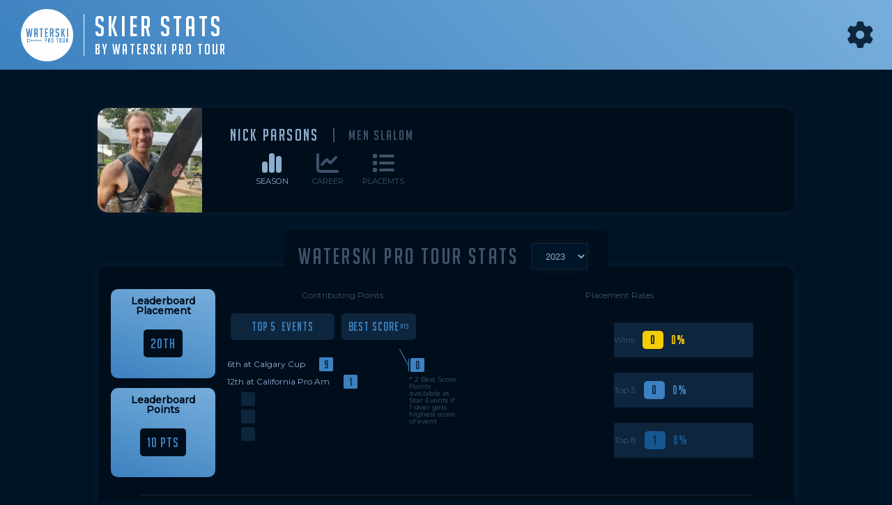

--- FILE ---
content_type: text/html; charset=UTF-8
request_url: https://stats.waterskiprotour.com/?y=2023&discipline=Slalom&division=Men&skierName=Nick%20Parsons
body_size: 10560
content:
<!DOCTYPE html>
<html lang="en">
<head>
    <meta charset="UTF-8">
    <meta http-equiv="X-UA-Compatible" content="IE=edge">
    <meta name="viewport" content="width=device-width, initial-scale=1.0">
    <title>Stats | Waterski Pro Tour</title>
    <link rel="icon" type="image/png" href="./Images/Favicon.png">
    <script src="https://kit.fontawesome.com/a1ba404e63.js" crossorigin="anonymous"></script>
    <link rel="preconnect" href="https://fonts.googleapis.com">
    <link rel="preconnect" href="https://fonts.gstatic.com" crossorigin>
    <link href="https://fonts.googleapis.com/css2?family=Montserrat:wght@100;200;300;400;500&display=swap" rel="stylesheet">
    <link rel="stylesheet" type="text/css" href="./CSS/reset.css">
    <link rel="stylesheet" type="text/css" href="./CSS/header.css">
    <link rel="stylesheet" type="text/css" href="./CSS/general.css">
    <link rel="stylesheet" type="text/css" href="./CSS/profile.css">
    <link rel="stylesheet" type="text/css" href="./CSS/season.css">
    <link rel="stylesheet" type="text/css" href="./CSS/career.css">
    <link rel="stylesheet" type="text/css" href="./CSS/placements.css">
        <link rel="stylesheet" type="text/css" href="./CSS/footer.css">

</head>
<body id="body">
        
    <div id="modal">
        <div id="childElement"></div>
    </div>
    <header>
        <div id="mainHeader">
            <div id="logoSectionWrapper">
                <img id="headerLogo" src="./Images/WPT-Logo-White.PNG" alt="Waterski Pro Tour Logo">
                <div id="headerLogoSpacer"></div>
                <div class="title_div">
                    <h1>Skier Stats</h1>
                    <h2>By Waterski Pro Tour</h2>
                </div>
            </div>
            <div id="searchSection">
                <i id="searchSectionX" class="fa-solid fa-xmark"></i>
                <i id="searchSectionWheel" class="fa-solid fa-gear"></i>
            </div>
        </div>
    </header>
    <div id="formDiv" class="form_div">
                <form id="form" name="form" action ="" method="get">
            <input id="y" name="y" style="display:none;" type="text" value="2023">
            <div id="disciplineAndDivision">
                <select id="discipline" name="discipline">
                    <option value="" disabled >Discipline</option>
                    <option value="Slalom" selected>Slalom</option>
                    <option value="Jump" >Jump</option>
                    <option value="Tricks" >Tricks</option>
                </select>
                <select id="division" name="division">
                    <option value="" disabled >Division</option>
                    <option value="Women" >Women</option>
                    <option value="Men" selected>Men</option>
                </select>
            </div>
            <div class="search_div" id="searchDiv">
                <div class="search_bar" id="searchBar">
                    <input type="text" placeholder="Search Skier Name" name="skierName" id="skierName" autocomplete="off" value="Nick Parsons">
                    <i class="searchIcon fa-solid fa-magnifying-glass"></i>
                </div>
                <div id="scrollDiv" display="none">
                    <ul style="list-style:none">
                        <li style="display:none" class="skierNameChoice Women Tricks">Aaliyah Yoong Hanifah</li><li style="display:none" class="skierNameChoice Men Slalom">Adam Caldwell</li><li style="display:none" class="skierNameChoice Men Slalom">Adam Cord</li><li style="display:none" class="skierNameChoice Men Tricks">Adam Pickos</li><li style="display:none" class="skierNameChoice Men Jump Slalom">Adam Sedlmajer</li><li style="display:none" class="skierNameChoice Women Jump">Agustina Varas</li><li style="display:none" class="skierNameChoice Women Slalom">Alexandra Garcia</li><li style="display:none" class="skierNameChoice Women Jump">Alexandra Gibinska</li><li style="display:none" class="skierNameChoice Women Jump Slalom Tricks">Aliaksandra Danisheuskaya</li><li style="display:none" class="skierNameChoice Men Tricks">Aliaksei Zharnasek</li><li style="display:none" class="skierNameChoice Women Jump Slalom Tricks">Alice Bagnoli</li><li style="display:none" class="skierNameChoice Women Slalom">Alisa Shevkunova</li><li style="display:none" class="skierNameChoice Women Slalom">Allie Nicholson</li><li style="display:none" class="skierNameChoice Women Jump Slalom Tricks">Anna Gay</li><li style="display:none" class="skierNameChoice Women Slalom">Annemarie Wroblewski</li><li style="display:none" class="skierNameChoice Men Slalom">Arron Davies</li><li style="display:none" class="skierNameChoice Women Slalom">Bailey Austin</li><li style="display:none" class="skierNameChoice Women Slalom">Beatrice Ianni</li><li style="display:none" class="skierNameChoice Men Jump Slalom">Benjamin Leutz</li><li style="display:none" class="skierNameChoice Men Slalom">Benjamin Stadlbaur</li><li style="display:none" class="skierNameChoice Men Jump">Blaze Grubbs</li><li style="display:none" class="skierNameChoice Men Slalom">Brando Caruso</li><li style="display:none" class="skierNameChoice Men Jump">Brandon Schipper</li><li style="display:none" class="skierNameChoice Women Slalom">Breanne Dodd</li><li style="display:none" class="skierNameChoice Men Jump">Brett Stackpole</li><li style="display:none" class="skierNameChoice Men Slalom">Brian Detrick</li><li style="display:none" class="skierNameChoice Women Slalom">Brie Carter</li><li style="display:none" class="skierNameChoice Women Jump">Brittany Greenwood</li><li style="display:none" class="skierNameChoice Women Jump Slalom Tricks">Brooke Baldwin</li><li style="display:none" class="skierNameChoice Men Slalom">Cale Burdick</li><li style="display:none" class="skierNameChoice Men Slalom">Calum Heath</li><li style="display:none" class="skierNameChoice Men Slalom">Carlo Allais</li><li style="display:none" class="skierNameChoice Women Slalom">Celine Detry</li><li style="display:none" class="skierNameChoice Women Tricks">Chantal Singer</li><li style="display:none" class="skierNameChoice Men Slalom">Charlie Emmett</li><li style="display:none" class="skierNameChoice Men Slalom">Charlie Ross</li><li style="display:none" class="skierNameChoice Women Slalom">Chelsea Mills</li><li style="display:none" class="skierNameChoice Men Slalom">Chris Parrish</li><li style="display:none" class="skierNameChoice Men Slalom">Cole Mccormick</li><li style="display:none" class="skierNameChoice Men Jump">Conley Pinette</li><li style="display:none" class="skierNameChoice Men Slalom">Corey Vaughn</li><li style="display:none" class="skierNameChoice Men Slalom">Dane Mechler</li><li style="display:none" class="skierNameChoice Men Slalom">Daniel Odvarko</li><li style="display:none" class="skierNameChoice Men Jump Tricks">Danylo FilChenko</li><li style="display:none" class="skierNameChoice Women Slalom">Delfina Cuglievan</li><li style="display:none" class="skierNameChoice Women Jump">Dominique Allard</li><li style="display:none" class="skierNameChoice Men Jump Slalom Tricks">Dorien Llewellyn</li><li style="display:none" class="skierNameChoice Men Jump Slalom Tricks">Edoardo Marenzi</li><li style="display:none" class="skierNameChoice Women Slalom">Elizabeth Montavon</li><li style="display:none" class="skierNameChoice Men Jump">Emile Ritter</li><li style="display:none" class="skierNameChoice Men Tricks">Erick Macias</li><li style="display:none" class="skierNameChoice Women Slalom Tricks">Erika Lang</li><li style="display:none" class="skierNameChoice Men Slalom">Federico Jaramillo</li><li style="display:none" class="skierNameChoice Men Tricks">Felipe Franco</li><li style="display:none" class="skierNameChoice Men Jump">Felipe Miranda</li><li style="display:none" class="skierNameChoice Men Slalom">Filippos Kyprios</li><li style="display:none" class="skierNameChoice Men Slalom">Freddie Winter</li><li style="display:none" class="skierNameChoice Men Jump">Freddy Krueger</li><li style="display:none" class="skierNameChoice Women Slalom">Geena Krueger</li><li style="display:none" class="skierNameChoice Women Jump">Georgia Fearn</li><li style="display:none" class="skierNameChoice Women Jump Slalom Tricks">Giannina Bonnemann</li><li style="display:none" class="skierNameChoice Women Slalom">Hanna Edeback</li><li style="display:none" class="skierNameChoice Women Jump Slalom Tricks">Hanna Straltsova</li><li style="display:none" class="skierNameChoice Women Jump">Jacinta Carroll</li><li style="display:none" class="skierNameChoice Men Jump">Jack Critchley</li><li style="display:none" class="skierNameChoice Women Slalom">Jaime Metcalfe</li><li style="display:none" class="skierNameChoice Women Slalom">Jaimee Bull</li><li style="display:none" class="skierNameChoice Men Tricks">Jake Abelson</li><li style="display:none" class="skierNameChoice Men Slalom">Jakob Bogne</li><li style="display:none" class="skierNameChoice Men Slalom">Jamie Calhoun</li><li style="display:none" class="skierNameChoice Women Slalom">Jennifer Lapoint</li><li style="display:none" class="skierNameChoice Women Slalom">Jessie Dobbertin</li><li style="display:none" class="skierNameChoice Women Slalom">Jill Knutson</li><li style="display:none" class="skierNameChoice Men Slalom">Joel Howley</li><li style="display:none" class="skierNameChoice Men Jump Slalom Tricks">Joel Poland</li><li style="display:none" class="skierNameChoice Men Jump">Jonathan Leutz</li><li style="display:none" class="skierNameChoice Men Slalom">Jonathan Travers</li><li style="display:none" class="skierNameChoice Men Tricks">Joshua Briant</li><li style="display:none" class="skierNameChoice Women Jump">Joy Todd-Strickland</li><li style="display:none" class="skierNameChoice Women Jump">Jutta Menestrina</li><li style="display:none" class="skierNameChoice Women Slalom">Karen Truelove</li><li style="display:none" class="skierNameChoice Women Slalom">Kassidy Hawkins</li><li style="display:none" class="skierNameChoice Men Tricks">Kevin Jack</li><li style="display:none" class="skierNameChoice Women Slalom">Kim Niederbaumer</li><li style="display:none" class="skierNameChoice Men Slalom">Landon Geels</li><li style="display:none" class="skierNameChoice Women Tricks">Laura Phily</li><li style="display:none" class="skierNameChoice Women Jump">Lauren Morgan</li><li style="display:none" class="skierNameChoice Men Jump Tricks">Louis Duplan Fribourg</li><li style="display:none" class="skierNameChoice Women Slalom">Luisa Jaramillo</li><li style="display:none" class="skierNameChoice Women Slalom">Manon Costard</li><li style="display:none" class="skierNameChoice Men Slalom">Martin Bartalsky</li><li style="display:none" class="skierNameChoice Men Jump Tricks">Martin Kolman</li><li style="display:none" class="skierNameChoice Men Tricks">Martin Labra</li><li style="display:none" class="skierNameChoice Men Slalom">Matteo Luzzeri</li><li style="display:none" class="skierNameChoice Women Tricks">Natalia Cuglievan</li><li style="display:none" class="skierNameChoice Women Tricks">Natallia Berdnikava</li><li style="display:none" class="skierNameChoice Men Slalom">Nate Smith</li><li style="display:none" class="skierNameChoice Women Slalom Tricks">Neilly Ross</li><li style="display:none" class="skierNameChoice Men Slalom">Nicholas Adams</li><li style="display:none" class="skierNameChoice Men Slalom">Nicholas Benatti</li><li style="display:none" class="skierNameChoice Men Slalom">Nick Parsons</li><li style="display:none" class="skierNameChoice Men Tricks">Olexander Samoilov</li><li style="display:none" class="skierNameChoice Men Tricks">Pablo Font</li><li style="display:none" class="skierNameChoice Women Jump Slalom Tricks">Paige Rini</li><li style="display:none" class="skierNameChoice Men Tricks">Patricio Font</li><li style="display:none" class="skierNameChoice Men Tricks">Pierre Ballon</li><li style="display:none" class="skierNameChoice Women Jump Slalom">Rea Jorger</li><li style="display:none" class="skierNameChoice Women Jump Slalom">Regina Jaquess</li><li style="display:none" class="skierNameChoice Men Jump Slalom">Robert Hazelwood</li><li style="display:none" class="skierNameChoice Men Slalom">Robert Pigozzi</li><li style="display:none" class="skierNameChoice Men Jump">Rodrigo Miranda</li><li style="display:none" class="skierNameChoice Men Slalom">Ryan Canepa</li><li style="display:none" class="skierNameChoice Men Jump">Ryan Dodd</li><li style="display:none" class="skierNameChoice Men Slalom">Sacha Descuns</li><li style="display:none" class="skierNameChoice Women Slalom">Samantha Dumala</li><li style="display:none" class="skierNameChoice Men Jump">Scot Ellis</li><li style="display:none" class="skierNameChoice Men Slalom">Sean Hunter</li><li style="display:none" class="skierNameChoice Men Slalom">Stephen Neveu</li><li style="display:none" class="skierNameChoice Men Slalom">Steven Island</li><li style="display:none" class="skierNameChoice Men Jump">Tanguy Dailland</li><li style="display:none" class="skierNameChoice Women Jump Slalom">Taryn Grant</li><li style="display:none" class="skierNameChoice Men Jump">Taylor Garcia</li><li style="display:none" class="skierNameChoice Men Slalom">Terry Winter</li><li style="display:none" class="skierNameChoice Women Slalom">Thea Caroline Granhus</li><li style="display:none" class="skierNameChoice Men Slalom">Thibaut Dailland</li><li style="display:none" class="skierNameChoice Men Jump">Thomas Asher</li><li style="display:none" class="skierNameChoice Men Slalom">Thomas Degasperi</li><li style="display:none" class="skierNameChoice Men Slalom">Thomas Poole</li><li style="display:none" class="skierNameChoice Men Jump Tricks">Tobias Giorgis</li><li style="display:none" class="skierNameChoice Women Jump Tricks">Valentina Gonzalez</li><li style="display:none" class="skierNameChoice Women Slalom">Vennesa Vieke</li><li style="display:none" class="skierNameChoice Men Jump">Vladimir Ryanzin</li><li style="display:none" class="skierNameChoice Women Slalom">Whitney McClintock Rini</li><li style="display:none" class="skierNameChoice Men Slalom">William Asher</li><li style="display:none" class="skierNameChoice Men Jump">William Roberts</li><li style="display:none" class="skierNameChoice Men Slalom">Zane Nicholson</li><li style="display:none" class="skierNameChoice Men Slalom">Benjamin Turp</li><li style="display:none" class="skierNameChoice Men Jump">Luke Outram</li><li style="display:none" class="skierNameChoice Men Jump">Harry Spavin</li><li style="display:none" class="skierNameChoice Men Jump Slalom">Florian Parth</li><li style="display:none" class="skierNameChoice Women Slalom">Sandra Botas</li><li style="display:none" class="skierNameChoice Men Slalom">George Chatzis</li><li style="display:none" class="skierNameChoice Men Jump Slalom">Tim Tornquist</li><li style="display:none" class="skierNameChoice Men Slalom">Glen Campbell</li><li style="display:none" class="skierNameChoice Women Slalom">Katie Nutt</li><li style="display:none" class="skierNameChoice Women Slalom">Saba Yorke Davies</li><li style="display:none" class="skierNameChoice Women Slalom">Sophie Bates</li><li style="display:none" class="skierNameChoice Women Slalom">Jennifer Benjamin</li><li style="display:none" class="skierNameChoice Men Jump">Igor Morozov</li><li style="display:none" class="skierNameChoice Men Slalom">Arno De Ryck</li><li style="display:none" class="skierNameChoice Men Slalom">Jaime Palomino Blanch</li><li style="display:none" class="skierNameChoice Women Tricks">Hannah Stopnicki</li><li style="display:none" class="skierNameChoice Men Tricks">Matias Gonzalez</li><li style="display:none" class="skierNameChoice Women Slalom Tricks">Kennedy Hansen</li><li style="display:none" class="skierNameChoice Men Jump">Kim Yunho</li><li style="display:none" class="skierNameChoice Men Jump">Garrett Stallings</li><li style="display:none" class="skierNameChoice Women Slalom">Claire-Lise Welter</li><li style="display:none" class="skierNameChoice Women Slalom">Illana Bischofberger</li><li style="display:none" class="skierNameChoice Women Slalom">Taylor May Woolsey</li><li style="display:none" class="skierNameChoice Men Slalom">Vincenzo Marino</li><li style="display:none" class="skierNameChoice Men Slalom">Nicolas Nelson</li><li style="display:none" class="skierNameChoice Women Slalom">Megan Pelkey</li><li style="display:none" class="skierNameChoice Women Slalom">Carly Bonham</li><li style="display:none" class="skierNameChoice Men Slalom">Sean Kraus</li><li style="display:none" class="skierNameChoice Men Jump">Luca Rauchenwald</li><li style="display:none" class="skierNameChoice Men Jump">Quinn Haines</li><li style="display:none" class="skierNameChoice Men Jump">Patrik Ohman</li><li style="display:none" class="skierNameChoice Women Tricks">Alexia Abelson</li><li style="display:none" class="skierNameChoice Women Slalom">Daniela Kretschmer</li><li style="display:none" class="skierNameChoice Women Slalom">Trinidad Espinal</li><li style="display:none" class="skierNameChoice Men Slalom">Lucas Cornale</li><li style="display:none" class="skierNameChoice Women Slalom">Lea Miermont</li><li style="display:none" class="skierNameChoice Women Slalom">Violeta Mociulsky</li><li style="display:none" class="skierNameChoice Men Jump">Lucas Pinnete</li><li style="display:none" class="skierNameChoice Men Jump">Thomas Daigle</li><li style="display:none" class="skierNameChoice Women Slalom">Chiara Bonnemann</li><li style="display:none" class="skierNameChoice Men Slalom">Jaeden Eade</li><li style="display:none" class="skierNameChoice Women Slalom">Jenna Morgan</li>                    </ul>
                </div>
            </div>
            <button id="submitButton" type="submit">GO</button>
        </form>
    </div>

<div id="pageContent">

    
<div id="profileDiv">
    <div id="profileCard" class="card">
        <div id="photoWrapper">
            <img alt="Nick Parsons" src="https://static.wixstatic.com/media/006129_de800d515e4b46b8b89173a7283ada37~mv2.jpeg">
        </div>

        <div>
            <div id="profileInfo">
                <h2 id="skier">Nick Parsons</h2>
                <h3 id="skierDiscipline">Men Slalom</h3>
            </div>
            <div id="statsMenu">
                <div id="menuSeason" class="statsMenu_item active">
                    <i class="fa-solid fa-chart-simple"></i>
                    <p>SEASON</p>
                </div>
                <div id="menuCareer" class="statsMenu_item">
                    <i class="fa-solid fa-chart-line"></i>
                    <p>CAREER</p>
                </div>
                <div id="menuPlacements" class="statsMenu_item">
                    <i class="fa-solid fa-list"></i>
                    <p>PLACEMTS</p>
                </div>
            </div>
        </div>
    </div>
</div>
<div id="statsContent">


<main id="seasonSection">
    <div id="proTourCardHeader" class="cardHeader">
        <h2>Waterski Pro Tour Stats</h2>
        <select id="season" name="season">
            <option value = 2026 selected> 2026 </option><option value=2025 >2025</option><option value=2024 >2024</option><option value=2023 selected>2023</option><option value=2022 >2022</option><option value=2021 >2021</option>
        </select>
    </div>
    <div class="card" id="WPTStats">
        <div class="WPTStats_position">
            <div id="top_WPTStats">
                <div id="subCardsContainer">
                    <div id="top3SubCards">
                        <div id="rightSubCards">

                            <div id="leaderboardPlacement" class= "subCard">
                                <h5>Leaderboard Placement</h5>
                                <div class="label_wrap" id="currentLeaderboardAndPoints">
                                    <div class="dark_blue_data_div data_color">20th</div>
                                </div>
                            </div>
                            <div id="leaderboardPoints" class= "subCard">
                                <h5>Leaderboard Points</h5>
                                <div class="label_wrap" id="currentLeaderboardAndPoints">
                                    <div class="dark_blue_data_div data_color">10 PTS</div>
                                </div>
                            </div>
                        </div>


                            <div id="contributingPointsLabel" class= "subCard">
                                <h5>Contributing Points</h5>
                                <div class="label_wrap" id="leaderboardAndPoints">
                                    <div id="numberOfEvents" class="dark_blue_data_div" ><p>TOP 5 &nbsp;EVENTS</p></div>
                                    <div class="dark_blue_data_div"><p>BEST SCORE </p><p style="font-size: 10px">&nbsp;PTS</p></div>
                                </div>
                                <div id="contributingPointsData">
                                    <div id="contributingEventsPoints">
                                        
            <div class="eventLog">
                <p class="eventName">6th at Calgary Cup</p>
                <div class="pointsEarned">9</div>
            </div>
        
            <div class="eventLog">
                <p class="eventName">12th at California Pro Am</p>
                <div class="pointsEarned">1</div>
            </div>
        
            <div class="eventLog">
                <p class="eventName"></p>
                <div class="pointsMissing"></div>
            </div>
        
            <div class="eventLog">
                <p class="eventName"></p>
                <div class="pointsMissing"></div>
            </div>
        
            <div class="eventLog">
                <p class="eventName"></p>
                <div class="pointsMissing"></div>
            </div>
                                            </div>
                                    <div id="contributingBestScores">
                                        <div class="legendPointerLine">
                                        </div>
                                        <div class="legendPointer">
                                            <div class="pointsEarned">0</div>                                        </div>
                                        <div id="bestScorePointsDetail" class="info">
                                            <p>* 2 Best Score Points available at Star Events if 1 skier gets highest score of event</p>
                                        </div>
                                    </div>
                                </div>
                            </div>
                    </div>
                </div>
                <div id="rateWrapper">
                    <div class="chartTitle">
                        <h3>Placement Rates</h3>
                    </div>
                    <div id="rateSection">
                        
                        <div id="rateCharts">
                            


<div class="multiDonut">
    <canvas id="multiDonutChart"></canvas>
</div>

<script src="https://cdn.jsdelivr.net/npm/chart.js"></script>

<script>

    //SETUP BLOCK 
    const podiums = 0;
    const top8Finishes = 1;
    const wins = 0;
        const totalEvents = 12;
    const dataRates = {
        datasets: [


        {
            label: 'Wins',
            data: [
                {value: wins, tooltip: 1},
                {value: (totalEvents-wins), tooltip: 0}
            ],
            backgroundColor: [
                'rgb(245, 204, 3 )',
                '#0D253D'
            ],
            borderColor: [
                'rgb(245, 204, 3)',
                '#0D253D'
            ],
            hoverOffset: [2,0]
        },
        {
            data: [0]
        },
        {
                label: 'Podiums',
            data: [
                {value: podiums, tooltip: 1},
                {value: (totalEvents-podiums), tooltip: 0}
            ],
            backgroundColor: [
                '#3c81c0',
                '#0D253D'
            ],
            borderColor: [
                '#3c81c0',
                '#0D253D'
            ],
            hoverOffset: [2,0]
        },
        {
            data: [0]
        },
        {
            label: 'Top 8',
            data: [
                {value: top8Finishes, tooltip: 1},
                {value: (totalEvents-top8Finishes), tooltip: 0}
            ],
            backgroundColor: [
                '#175691',
                '#0D253D'
            ],
            borderColor: [
                '#175691',
                '#0D253D'
            ],
            hoverOffset: [2, 0]
        },
    ]
};

    //CONFIG BLOCK
    const configMultiDonut = {
        type: 'doughnut',
        data: dataRates,
        options: {
            hoverBorderWidth: 0,

            cutout: '50%',
            responsive: true,
            plugins: {
                legend: {
                    display: false
                },
                tooltip: {
                    callbacks: {
                        label: (context) => {
                            if(context.raw.tooltip === 0) {
                                return "";
                            };
                        },
                    },
                    backgroundColor: (tooltipItem) => {
                        if (tooltipItem.tooltipItems[0] !== undefined) {
                            if(tooltipItem.tooltipItems[0].raw.tooltip !== 0){
                                return 'rgba(0, 20, 39, 0.8)';
                            } else if(tooltipItem.tooltipItems[0].raw.tooltip === 0){
                                return 'rgba(0,0,0,0)';
                            }
                        } else {
                            return 'rgba(0,0,0,0)';
                        }
                    },
                    displayColors: false,
                }
            }   
        }
    };
    //RENDER BLOCK
    const multiDonutChart = new Chart(
        document.getElementById('multiDonutChart'),
        configMultiDonut
    );


</script>
                            <div id="multiseriesDonutLegend">
                                <div class="rateLabelWrapper">
                                                                                                            <p>Wins</p>
                                    <div class="data_div wins_num">0</div>
                                    <div class="data_div wins_rate">0%</div>
                                </div>
                                <div class="rateLabelWrapper">
                                    <p>Top 3</p>
                                    <div class="data_div podiums_num">0</div>
                                    <div class="data_div podiums_rate">0%</div>
                                </div>
                                <div class="rateLabelWrapper">
                                    <p>Top 8</p>
                                    <div class="data_div top8_num">1</div>
                                    <div class="data_div top8_rate">8%</div>
                                </div>
                            </div>
                        </div>
                    </div>
                </div>
                
            </div>
    <div id="separator"></div>
            <div id="middleStats" style="display:none;">
                <div id="nextEventCard" class="nextEventInfo subCard">
                    <h5>Next Event</h5>
                    <div class="flexCenter">
                        <div class="dark_blue_data_div data_div_NE">
                            <h3 id="nextEventName"></h3>
                        </div>
                        <div id="nextEventInfo">
                            <div></div>
                            <div>No upcoming event</div>
                        </div>
                    </div>
                </div>
                <div id="nextEvent" class="subCard">
                    <h5>Next Points Available</h5>
                                        <div id="NPLegendWrapper">
                        <div class="NPLegend">
                            <div class="pointsTableData tableLegend" style="height:25px; width:25px;">#</div>
                            <p>Next Event Points</p>
                        </div>
                        <div class="NPLegend">
                            <div class="possibilitiesTableData proBlue tableLegend" style="height:25px; width:25px;">#</div>
                            <p>Skier's Possible Total Points</p>
                        </div>
                    </div>
                </div>
            </div>  
            <div id="leaderboardPossibilitiesWrapper">
                <div id="leaderboardPossibilities" >
                    <div id="leaderboardTitleWrapper">

                        <div id="chartTitle" class="chartTitle">
                            <a class="leaderboardLink" target="_blank" href="https://www.waterskiprotour.com/slalom-leaderboard">
                                <img class="sponsorLogo" src=""/>
                                <h3>Slalom Leaderboard</h3>
                                <h5></h5>
                            </a>
                        </div>


                        <i id="leaderboardFullScreen" class="fa-solid fa-up-right-and-down-left-from-center"></i>
                        <i id="fullScreenX" class="fa-solid fa-xmark"></i>
                    </div>
                    

<div class="chartBox leaderboardPossibilities">
    <canvas id="leadPossibilities"></canvas>
</div>

<script src="https://cdn.jsdelivr.net/npm/chart.js"></script>
<script src="https://cdnjs.cloudflare.com/ajax/libs/chartjs-plugin-datalabels/2.2.0/chartjs-plugin-datalabels.min.js" integrity="sha512-JPcRR8yFa8mmCsfrw4TNte1ZvF1e3+1SdGMslZvmrzDYxS69J7J49vkFL8u6u8PlPJK+H3voElBtUCzaXj+6ig==" crossorigin="anonymous" referrerpolicy="no-referrer"></script>

<script>

    //SETUP BLOCK 
    const skierNames = ["Nate Smith","Freddie Winter","William Asher","Thomas Degasperi","Dane Mechler","Robert Hazelwood","Brando Caruso","Cole Mccormick","Corey Vaughn","Jonathan Travers","Stephen Neveu","Sacha Descuns"];
    const totalPoints = ["284","272","193","190","135","98","94","89","71","60","58","49"];   
    const opp1 = [0,0,0,0,0,0,0,0,0,0,0,0]; 
    const opp2 = [0,0,0,0,0,0,0,0,0,0,0,0]; 
    const opp3 = [0,0,0,0,0,0,0,0,0,0,0,0]; 
    const opp4 = [0,0,0,0,0,0,0,0,0,0,0,0]; 
    const opp5 = [0,0,0,0,0,0,0,0,0,0,0,0]; 
    const opp6 = [0,0,0,0,0,0,0,0,0,0,0,0]; 
    const opp7 = [0,0,0,0,0,0,0,0,0,0,0,0]; 
    const opp8 = [0,0,0,0,0,0,0,0,0,0,0,0]; 
    const opp9 = [0,0,0,0,0,0,0,0,0,0,0,0]; 
    const opp10 = [0,0,0,0,0,0,0,0,0,0,0,0]; 
    const opp11 = [0,0,0,0,0,0,0,0,0,0,0,0]; 
    const opp12 = [0,0,0,0,0,0,0,0,0,0,0,0]; 
    const opp13 = [0,0,0,0,0,0,0,0,0,0,0,0]; 

    const data = {
    labels: skierNames ,
    datasets: [
        {
            label: 'Leaderboard Placement',
            data: [null,null,null,null,null,null,null,null,null,null,null,null],
            backgroundColor: [
                'red'
            ],
            categoryPercentage: 0.90,
            barPercentage: 1.0,
            datalabels: {
                color: '#8eadce',
                anchor: 'start',
                align: 'left',
                font: {
                    size: '18px',
                    family: 'big_noodle_titling',
                }
            },
        },
        {
            label: 'Secured Points',
            data: totalPoints,
            backgroundColor: [
                'rgb(60, 129, 192)'
            ],
            categoryPercentage: 0.90,
            barPercentage: 1.0,
            datalabels: {
                color: '#0D253D',
                anchor: 'start',
                align: 'end',
                font: {
                    size: '18px',
                    family: 'big_noodle_titling',
                }
            },
        },
        {
            label: 'if 12th',
            data: opp12,
            backgroundColor: [
            '#77AEA2'
            ],
            categoryPercentage: 0.90,
            barPercentage: 1.0,
        },
        {
            label: 'if 11th',
            data: opp11,
            backgroundColor: [
            '#CDEBE6'
            ],
            categoryPercentage: 0.90,
            barPercentage: 1.0,
        },
        {
            label: 'if 10th',
            data: opp10,
            backgroundColor: [
            '#BBD6D1'
            ],
            categoryPercentage: 0.90,
            barPercentage: 1.0,
        },
        {
            label: 'if 9th',
            data: opp9,
            backgroundColor: [
            '#CDEBE6'
            ],
            categoryPercentage: 0.90,
            barPercentage: 1.0,
        },
        {
            label: 'if 8th',
            data: opp8,
            backgroundColor: [
            '#65C1B4'
            ],
            categoryPercentage: 0.90,
            barPercentage: 1.0,
        },
        {
            label: 'if 7th',
            data: opp7,
            backgroundColor: [
            '#6EF9D8'
            ],
            categoryPercentage: 0.90,
            barPercentage: 1.0,
        },
        {
            label: 'if 6th',
            data: opp6,
            backgroundColor: [
            '#388C80'
            ],
            categoryPercentage: 0.90,
            barPercentage: 1.0,
        },
        {
            label: 'if 5th',
            data: opp5,
            backgroundColor: [
            '#B7FCEB'
            ],
            categoryPercentage: 0.90,
            barPercentage: 1.0,
        },
        {
            label: 'if 4th',
            data: opp4,
            backgroundColor: [
            '#65C1B4'
            ],
            categoryPercentage: 0.90,
            barPercentage: 1.0,
        },
        {
            label: 'if 3rd',
            data: opp3,
            backgroundColor: [
            '#A67E56'
            ],
            categoryPercentage: 0.90,
            barPercentage: 1.0,
        },
        {
            label: 'if 2nd',
            data: opp2,
            backgroundColor: [
            '#D9DBE0'
            ],
            categoryPercentage: 0.90,
            barPercentage: 1.0,
        },
        {
            label: 'if 1st',
            data: opp1,
            backgroundColor: [
            'rgb(245, 204, 3)'
            ],
            categoryPercentage: 0.90,
            barPercentage: 1.0,
        },
        {
            label: 'if Best Score',
            data: opp13,
            backgroundColor: [
            '#C00000'
            ],
            categoryPercentage: 0.90,
            barPercentage: 1.0,
        },
    ]
    };

    //CONFIG BLOCK
    const config = {
        type: 'bar',
        data: data,
        options: {
            maintainAspectRatio: false,
            plugins: {
                legend: {
                    display: false
                },
                tooltip: {
                    callbacks: {
                        label: function(context) {
                            const stackedBarArray = [];
                            for (i = 1; i <= context.datasetIndex; i++) {
                                stackedBarArray.push(context.parsed._stacks.x[i]);
                            }
                            const reducer = (accumulator, currentValue) => accumulator + currentValue;
                            const labelName = context.dataset.label;
                            const labelValue = stackedBarArray.reduce(reducer);
                            return labelName + ': ' + labelValue;
                        }
                    }
                },
                datalabels: {
                    formatter: (value, context) => {
                        if(context.datasetIndex === 0) {
                            return context.dataIndex+1;
                        } else if(context.datasetIndex === 1) {
                            return value;
                        } else {
                            return '';
                        }
                    }
                }
            },
            indexAxis: 'y',
            scales: {
                x: {
                    stacked: true,
                    display: true,
                    grid: {
                        display: false,
                    },
                    border: {
                        display: false,
                    },
                    ticks: {
                        display: false,
                    }
                },
                y: {
                    ticks: { 
                        beginAtZero: true,
                        color: 'rgb(142, 173, 206)',
                        padding: 24,
                    },
                    stacked: true,
                    grid: {
                        display: false,
                    },
                },
            }
        },
        plugins: [ChartDataLabels]
    };
    //RENDER BLOCK
    const leadPossibilities = new Chart(
        document.getElementById('leadPossibilities'),
        config
    );


function clickableLabels(chart, click) {
    const{ctx, canvas, scales: {x, y}  } = chart
    const top = y.top
    const left = y.left
    const right = y.right
    const bottom = y.bottom
    const height = y.height / y.ticks.length

    // mouse coordinates
    let rect = canvas.getBoundingClientRect()
    const xCoor = click.clientX - rect.left
    const yCoor = click.clientY - rect.top 

    ctx.rect(left, top, right, bottom)

    for(i=0; i< y.ticks.length; i++){
        if(xCoor >= left && xCoor <= right && yCoor >= top + (height * i) && yCoor <= top + height + (height * i)) {

            let newNameParam = chart.data.labels[i]

            const baseUrl = window.location.href;
            const url = new URL(baseUrl);
            url.searchParams.set('skierName', newNameParam);
            window.location.href = url.toString()
        }
    }   
}

function hoveredLabels(chart, mousemove) {
    const{ctx, canvas, scales: {x, y}  } = chart
    const top = y.top
    const left = y.left
    const right = y.right
    const bottom = y.bottom
    const height = y.height / y.ticks.length

    // mouse coordinates
    let rect = canvas.getBoundingClientRect()
    const xCoor = mousemove.clientX - rect.left
    const yCoor = mousemove.clientY - rect.top 

    ctx.rect(left, top, right, bottom)

    for(i=0; i< y.ticks.length; i++){
        if(xCoor >= left && xCoor <= right && yCoor >= top + (height * i) && yCoor <= top + height + (height * i)) {
            
            leadPossibilities.canvas.style.cursor = 'pointer';
            break;
        } else {
            leadPossibilities.canvas.style.cursor = 'default'
        }   
    }
}

// GET THE CLICK ON THE CANVAS
leadPossibilities.canvas.addEventListener('click', (e) =>  {
    clickableLabels(leadPossibilities, e)
})

// GET THE MOUSE ON THE CANVAS
leadPossibilities.canvas.addEventListener('mousemove', (e) =>  {
    hoveredLabels(leadPossibilities, e)
})

</script>




                </div>  
            </div>  
        </div>
        <div class="info">
            <p>* If a skier's lowest contributing points are higher than the Event Points available, they cannot improve their Points Total</p>
        </div>
    </div>
</main>

<div id="careerDiv">
    <div id="careerHeader"class="cardHeader">
        <h2>Pro Career Stats</h2>
    </div>
    <div class="subCard"></div>
    <div id="careerCard" class="card">
        <div id="careerDataWrapper">
            <div id="careerSubcardsWrapper">
                <div id="totalProWrapper">
                    <div id="totalWins" class= "subCard">
                        <h5>Wins</h5>
                        <div id="totalWinsData"class="data_div wins_num">5</div>
                    </div>
                    <div id="totalPodiums" class= "subCard">
                        <h5>Podiums</h5>
                        <div id="totalPodiumsData"class="data_div podiums_num">16</div>
                    </div>
                </div>
            
                <div id="firstWrapper">     
                    <div id="firstProWin" class= "subCard">
                        <h5>First Win</h5>
                        <div class="firstProInfoWrapper">
                            <div id="firstWinEvent">Princes Pro-Am</div>
                            <div id="firstWinDate">2007-08-26</div>
                        </div>
                    </div>
                
                    <div id="firstProPodium" class= "subCard">
                        <h5>First Podium</h5>
                        <div class="firstProInfoWrapper">
                            <div id="firstPodiumEvent">Princes Pro-Am</div>
                            <div id="firstPodiumDate">2007-08-26</div>
                        </div>
                    </div>
                </div>
            </div>
                <div id="careerChartSection">
        <div id="careerLegend">
            <div>
                <p class="yellow">Wins</p>
                <p class="blue">Podiums</p>
            </div>
        </div>
        
        <div class="careerBox">
            <canvas id="careerChart"></canvas>
        </div>
    </div>
    

<script src="https://cdn.jsdelivr.net/npm/chart.js"></script>

<script>


/* CHART */ 
//SETUP BLOCK 
const careerPodiums = {"2022":0,"2021":1,"2020":0,"2019":0,"2018":0,"2017":0,"2016":0,"2015":0,"2014":1,"2013":1,"2012":0,"2011":1,"2010":4,"2009":3,"2008":2,"2007":2,"2006":1,"2005":0,"2004":0,"2003":0,"2023":0,"2024":0,"2025":0,"2026":0};
const careerWins = {"2022":0,"2021":0,"2020":0,"2019":0,"2018":0,"2017":0,"2016":0,"2015":0,"2014":0,"2013":0,"2012":0,"2011":0,"2010":1,"2009":2,"2008":0,"2007":2,"2006":0,"2005":0,"2004":0,"2003":0,"2023":0,"2024":0,"2025":0,"2026":0};
    const dataCareerChart = {
        datasets: [
            {
            label: 'Podiums',
            data: careerPodiums,
            fill: false,
            spangaps: false,
            borderColor: '#3c81c0',
            tension: 0
        },
        {
            label: 'Wins',
            data: careerWins,
            fill: false,
            spangaps: false,
            borderColor: '#f5cc03',
            tension: 0
            }
    ]
};

//CONFIG BLOCK

const configCareerChart = {
    type: 'line',
    data: dataCareerChart,

    options : {
        plugins: {
                legend: {
                    display: false
                },
            },
        maintainAspectRatio: false,
        scales: {
            y: {
                type: 'linear',
                position: 'right',
                grid: {
                    display: true,
                    drawTicks: true,
                    color: '#8080801a',
                }
            },
            x: {
                grid: {
                    display: false
                },
                ticks: {
                    autoskip: false,
                    maxRotation: 90,
                    minRotation: 45,
                }
            }
        }
    }
};

    //RENDER BLOCK
    const careerChart = new Chart(
        document.getElementById('careerChart'),
        configCareerChart
    );

</script>        </div>
        <div id="warningNote">
            <p>* N.B Events that declined Waterski Pro Tour participation (from 2021 to date) are not included in these statistics.</p>
        </div>
    </div>
</div>

<div id="placementSection">
    <div id="placementsCardHeader" class="cardHeader">
        <h2>Point Earning Placements</h2>
    </div>
    <div class="card" id="placementsCard">
        <div id="placementSection_header">
            <form id="placementsForm" method="post" action="">
                <select id="PS_seasonFilter" name="PS_seasonFilter">
            <option value = 2026 selected> 2026 </option><option value=2025 >2025</option><option value=2024 >2024</option><option value=2023 >2023</option><option value=2022 >2022</option><option value=2021 >2021</option>                </select>
                <select id="PS_disciplineFilter" name="PS_disciplineFilter">
                    <option value="" selected>All Disciplines</option>
                    <option value="Slalom" >Slalom</option>
                    <option value="Jump" >Jump</option>
                    <option value="Tricks" >Tricks</option>
                </select>
                <button id="submitButton2" type="button">Go</button>
            </form>
        </div>
        <div id="tableDiv">
            <script> </script>
        </div>
    </div>
</div>    
<script src="./Data/Placements/placementsForm.js"></script>

</div>
</div>
<footer>
    <div id="left-footer"></div>
    <div id="central-footer">
        <h2>Skier Stats</h2>
        <h3>by Waterski Pro Tour</h3>
        <p>Developed by Manon Costard</p>
    </div>
    <div id="right-footer">
        <div id="contact-button">
            <a href="mailto:manon_costard@hotmail.com">Contact Us</a>
        </div>
    </div>
</footer>


    <script src="./Dropdown/Filter.js"></script>
    <script src="./Charts/seasonSelect.js"></script>
    <script src="./Header/header.js"></script>
    <script src="./Charts/leaderboardFullScreen.js"></script>
    <script src="./menu.js"></script>

</body>
</html>

--- FILE ---
content_type: text/html; charset=UTF-8
request_url: https://stats.waterskiprotour.com/Data/Placements/getPlacements.php?year=2026&d=&sn=Nick%20Parsons
body_size: -17
content:
    <div id="placementSection_content">
        <table id="placementsTable">
            <thead>
                <tr>
                    <th colspan="1">Placement</th>
                    <th colspan="2">Event</th>
                    <th colspan="1">Discipline</th>
                    <th colspan="1">Points</th>
                </tr>
            </thead>
            <tbody>
<!-- Insert code for each line of the pdo request result, make <tr> -->



                </tbody>
            </table>
        </div>


--- FILE ---
content_type: text/css
request_url: https://stats.waterskiprotour.com/CSS/reset.css
body_size: 463
content:
/* http://meyerweb.com/eric/tools/css/reset/ 
   v2.0 | 20110126
   License: none (public domain)
*/

html, body, div, span, applet, object, iframe,
h1, h2, h3, h4, h5, h6, p, blockquote, pre,
a, abbr, acronym, address, big, cite, code,
del, dfn, em, img, ins, kbd, q, s, samp,
small, strike, strong, sub, sup, tt, var,
b, u, i, center,
dl, dt, dd, ol, ul, li,
fieldset, form, label, legend,
table, caption, tbody, tfoot, thead, tr, th, td,
article, aside, canvas, details, embed, 
figure, figcaption, footer, header, hgroup, 
menu, nav, output, ruby, section, summary,
time, mark, audio, video {
	margin: 0;
	padding: 0;
	border: 0;
	font-size: 100%;
	font: inherit;
	vertical-align: baseline;
    box-sizing: border-box;
}
/* HTML5 display-role reset for older browsers */
article, aside, details, figcaption, figure, 
footer, header, hgroup, menu, nav, section {
	display: block;
    box-sizing: border-box;
}
body {
	line-height: 1;
}
ol, ul {
	list-style: none;
}
blockquote, q {
	quotes: none;
}
blockquote:before, blockquote:after,
q:before, q:after {
	content: '';
	content: none;
}
table {
	border-collapse: collapse;
	border-spacing: 0;
}
@font-face {
    font-family: 'big_noodle_titling';
    src: url('./font/big_noodle_titling.ttf');
}

/* VARIABLES */
:root {
    --color-darkest-blue: #000e1c;
    --color-dark-blue: #001427;
    --color-dark-blue-grey: #04121e;
    --color-pro-blue: #3c81c0;
    --color-pro-blue-pop: #0d253d;
    --color-light-blue-pop: #8eadce;
    --color-light-blue: #3e5369;
    --color-yellow: #f5cc03;
    --color-yellow-pop: rgba(245, 205, 3, 0.1);
    --color-dark-pro-blue: #175691;
    --color-bronze-pop: rgba(166, 126, 86, 0.15);
    --color-box-shadow: #8080801a;

}

/* FONTS */

h1, 
h2 {
    font-family: 'big_noodle_titling';
    letter-spacing: 0.1em;
    margin-bottom: 2px;
}
a {
    text-decoration: none;
    color: inherit;
}

--- FILE ---
content_type: text/css
request_url: https://stats.waterskiprotour.com/CSS/header.css
body_size: 970
content:


/* HEADER BOX */
header {
    height: fit-content;
    overflow: visible;
    position: relative;
    z-index: 30;
    background: linear-gradient( 45deg, var(--color-pro-blue), rgb(119, 174, 219));
    overflow: hidden;
}
#mainHeader {
    height: 100px;
    display: flex;
    justify-content: space-between;
    align-items: center;
}

/* TITLE DIV */

#logoSectionWrapper {
    height: 75px;
    width: auto;
    display: flex;
    align-items: center;
    margin-left: 30px;
}
#headerLogo {
    height: 75px;
    width: auto;
    object-fit: contain;
}
#headerLogoSpacer {
    height: 60px;
    width: 1px;
    background-color: white;
    margin: 0px 15px 0px 15px;
}
h1 {
    font-size: 40px;
}

header h2 {
    font-size: 21px;
}

.title_div {
    display: flex;
    flex-direction:column;
    justify-content: center;
    align-items: start;
    color: white;
    width: 200px;
}

/* SEARCH SECTION */
#searchSection {
    height: 100px;
    width: 160px;
    transform: skew(-20deg);
    background-color: none;
    position: absolute;
    right: -50px;
    z-index: 32;
    display: flex;
    justify-content: start;
    align-items: center;
}
#searchSectionWheel,
#searchSectionX {
    font-size: 2.4em;
    width: auto;
    transform: skew(20deg);
    object-fit: contain;
    color: var(--color-pro-blue-pop);
    margin-left: 25px;
    padding: 20px;
    cursor:pointer;
}
#searchSectionX {
    display: none;
    color: var(--color-light-blue-pop);
}
#pleaseSelect {
    margin-top: 40px;
}
/* FORM ELEMENT */
#formDiv {
    display:none;
    flex-direction: column;
    align-items: center;
    width: 400px;
    height: fit-content;
    padding: 50px;
    color: var(--color-light-blue-pop);
    background: linear-gradient( var(--color-pro-blue-pop), #18395b);
    float: right;
    position: absolute;
    right: 0;
    z-index: 29;
    border-left: 2px solid var(--color-pro-blue);
    border-bottom: 2px solid var(--color-pro-blue);
    border-radius: 0 0 0 8px;
    margin-top: 100px;
}

form {
    display: flex;
    flex-direction: column;
    justify-content: center;
    margin: auto;
}

#disciplineAndDivision {
    display: flex;
    justify-content: space-between;
}
select {
    width: 40%;
    cursor:pointer;
}
button {
    cursor: pointer;
}
select, 
button,
.search_bar {

    height: 2rem;
    display:flex;
    justify-content: center;
    align-items: center;
    box-sizing: content-box;
    margin: 10px;
    background-color: var(--color-dark-blue);
    outline: none;
    border: none;
    padding: 2px 15px 2px 15px;
    border-radius: 0;
    color: var(--color-light-blue-pop);
    box-shadow: 0px 0px 15px var(--color-box-shadow);
    outline: 1px solid var(--color-pro-blue-pop);
}
.search_bar {
    justify-content: space-between;
}
select:invalid {
    color: var(--color-light-blue);
}

/* SPECIFIC TO SEARCH ELEMENT */
.search_bar {
    background-color: var(--color-dark-blue);
    outline: 1px solid var(--color-pro-blue-pop);
    box-shadow: 0px 0px 15px var(--color-box-shadow);
}

#skierName {
    background-color: inherit;
    border: none;
    color: var(--color-light-blue-pop);
}
#skierName:focus {
    outline:none;
}

.searchIcon {
    color:var(--color-light-blue-pop);
    margin-right: 10px;
}

input::placeholder ,
select::placeholder {
    color:var(--color-light-blue);
}

.skierSelected {
    color: var(--color-pro-blue);
    font-weight: bold;
}

#scrollDiv {
    width:100%; 
    height: fit-content;
    max-height: 30vh; 
    overflow: auto;
}
ul {
    display: block;
    width: 100%;
}
.skierNameChoice {
    padding: 2px 2px 2px 20px;
    line-height: 1.2rem;
    display: block;
    cursor: default;
}

.skierNameChoice:hover {
    color: white;
    background-color: var(--color-pro-blue);
}


/* ON CLASS ACTIVE */

.search_div.active {
    height: fit-content;
    padding: 1px 1px 10px 1px;
    background-color: var(--color-dark-blue) ;
    border-radius: 5px;
    box-shadow: 0px 0px 15px var(--color-box-shadow);
}
.search_div.active > .search_bar {
    border-radius: 0px;
    background-color: inherit;
    outline: none;
    border-bottom: 1px solid var(--color-box-shadow);
    box-shadow: none;
}


/* RESPONSIVE */

@media screen and (max-width:1180px) {
    select {
        width: 100px;
    }
    .title_div {
        position: relative;
        left: 0;
        width: fit-content;
    }
}
@media screen and (max-width:920px) {
    select {
        width: 100px;
    }
    .title_div {
        position: relative;
        left: 0;
        width: fit-content;
    }

    header {
        flex-direction: column;
        align-items: center;
    }
}

@media screen and (max-width:650px) {

    #mainHeader {
        height: 70px;
    }
    h1 {
        font-size: 23px;
    }
    header h2 {
        font-size: 12px;
    }
    select {
        width: 120px;
    }
    .title_div {
        position: relative;
        left: 0;
        width: fit-content;
    }
    #logoSectionWrapper {
        width:200px;
        margin-left: 12px;
    }
    #headerLogo {
        height: 55px;
    }
    #headerLogoSpacer {
        height: 40px;
        margin: 0 8px;
    }
    #formDiv {
        height: calc(100vh - 70px);
        width: 100vw;
        padding: 20px;
        margin-top: 70px;
    }
    #form {
        flex-direction: column;
        width: 90%;
        max-width: 300px;
        height: fit-content;
        margin-top: 30%;
    }
    header {
        flex-direction: column;
        align-items: center;
        justify-content: start;
    }
    #disciplineAndDivision {
        display: flex;
        justify-content: space-between;
    }
    select, 
    button,
    .search_bar {
        margin: 4px;
        height: 40px;
    }
    p {
        padding: 5px;
    }
    #searchSection {
        width: 100px;
        right: -30px;
    }
    #searchSectionWheel,
    #searchSectionX {
        font-size: 1.6em;
        margin-left: 15px;
    }
}

--- FILE ---
content_type: text/css
request_url: https://stats.waterskiprotour.com/CSS/general.css
body_size: 361
content:
body {
    background-color: var(--color-dark-blue);
    color: var(--color-light-blue-pop);
    font-family: 'Montserrat', sans-serif;
    z-index: 2;
    overflow-x: hidden;
    position: relative;
    display: flex;
    flex-direction: column;
}
#pageContent {
    display: flex;
    justify-content: center;
    min-height: calc(100vh - 410px);
}
#statsContent {
    width: 1020px;
    flex-grow: 0.1;
    display: flex;
    flex-direction: column;
    align-items: start;
}
#profileDiv {
    width: 250px;
    flex-grow: 0.2;
}

#seasonSection, 
#careerDiv,
#placementSection {
    display:flex;
    flex-direction: column;
    align-items: center;
    font-size: 12px;
    height: auto;
    width: 1000px;
    margin-left: 25px;
}

#careerDiv,
#placementSection,
#seasonSection {
    display: none;
}
#WPTStats,
#careerCard,
#placementsCard {
    width: 100%;
    max-width: 1000px;
    min-width: 630px;
    overflow: hidden;
}
.card {
    background-color: var(--color-darkest-blue);
    border: 2px solid var(--color-dark-blue);
    box-shadow: 0px 0px 15px var(--color-box-shadow);
    height: auto;
    display: flex;
    flex-direction: column;
    justify-content: space-between;
    align-items: center;
    margin: 10px;
    margin-top: 0;
    padding: 10px;
    border-radius: 15px;
}

.subCard {
    border-radius: 10px;
    display: flex;
    flex-direction: column;
    justify-content: start;
    align-items: center;
    height: fit-content;
    width: fit-content;
    margin: 15px;
    padding: 10px 10px 20px 10px;
    position: relative;
    min-width: 150px;
}
h4 {
    text-justify: center;
}
h5 {
    color: var(--color-light-blue);
}

.cardHeader {
    padding: 10px 20px 10px 20px;
    border-radius: 10px;
    height: auto;
    width: fit-content;
    color: var(--color-light-blue);
    font-size: 32px;
    position: relative;
    top: 25px;
    background-color: var(--color-darkest-blue);
    display: flex;
    align-items: center;
}
.cardHeader h2 {
    margin: 0;
    white-space: nowrap;
}


/* RESPONSIVE */
@media screen and (min-width:1500px) {

}

@media screen and (max-width:1280px) {
#pageContent {
    flex-direction: column;
    justify-content: start;
}
#statsContent {
    width: 100%;
    align-items: center;
}

#seasonSection, 
#careerDiv,
#placementSection {
    margin-left: 0;
}
}

@media screen and (max-width:1040px) {
    #seasonSection, 
    #careerDiv,
    #placementSection {
        width: 100%;
    }

    #WPTStats,
    #careerCard,
    #placementsCard {
        width: 630px;
        max-width: 630px;
    }
}

@media screen and (max-width:650px) {

    #WPTStats,
    #careerCard,
    #placementsCard {
        width: 90%;
        min-width: 300px;
    }

}

--- FILE ---
content_type: text/css
request_url: https://stats.waterskiprotour.com/CSS/profile.css
body_size: 343
content:
#profileDiv {
    display: flex;
    flex-direction: column;
    justify-content: start;
    align-items: end;
}

#profileCard {
    margin: 55px 0px 0px 0px;
    padding:0px 0px 20px 0px;
    height: fit-content;
    width: 100%;
    display: flex;
    flex-direction: column;
    justify-content: start;
    align-items: center;
    border: none;
}

#profileInfo {
    margin: 10px;
}
#profileInfo h2 ,
#profileInfo h3 {
    text-align: center;
}

#photoWrapper {
    position: relative;
}

#photoWrapper img {
    height: auto;
    width: 100%;
    border-radius: 15px 15px 0px 0px;
    margin-bottom: 20px;
}

#skier {
    font-size: 24px;
}
#skierDiscipline {
    font-family: 'big_noodle_titling';
    letter-spacing: 0.1em;
    margin-bottom: 2px;
    color: var(--color-light-blue);
    font-size: 20px;
}

/* STATS MENU */
#statsMenu {
    width: 100%;
    margin-top: 30px;
    display: flex;
    justify-content: center;
}
.statsMenu_item {
    width: 70px;
    height: 70px;
    border-radius: 5px;
    display: flex;
    flex-direction: column;
    align-items: center;
    justify-content: end;
    cursor: pointer;
    color: var(--color-light-blue);
}
#menuCareer {
    margin: 0px 10px;
}
.statsMenu_item.active {
    color: var(--color-light-blue-pop);
}
.statsMenu_item:hover {
    color: var(--color-light-blue-pop);
}
.statsMenu_item p {
    margin-top: 5px;
    font-size: 0.7em;
    padding: 0px;
}
.statsMenu_item i {
    font-size: 2em;
}



/* RESPONSIVE */
@media screen and (min-width:1500px) {

}

@media screen and (max-width:1280px) {
#profileDiv {
    width: 100%;
    justify-content: center;
    align-items: center;
}

    #profileCard{
    flex-direction: row;
    height: 150px;
    width: 1000px;
    padding: 0;
}

#photoWrapper {
    height: 100%;
}

#photoWrapper img{
    height: 100%;
    width: auto;
    margin: 0px 30px 0px 0px;
    border-radius: 15px 0px 0px 15px;
}
#profileInfo {
    width: fit-content;
    display: flex;
    align-items: center;;
    justify-content: start;
}

#skierDiscipline {
    margin-left: 20px;
    padding-left: 20px;
    border-left: 2px solid var(--color-light-blue);
}
#statsMenu {
    width: 300px;
    margin: 0;
}
}


@media screen and (max-width:1040px) {
    #profileCard {
        width: 630px;
    }
}


@media screen and (max-width:650px) {
    #profileCard {
        width: 95%;
        height: 100px;
        margin-top: 25px;
    }
    #profileInfo {
        margin-bottom: 0px;
    }
    #skier {
        font-size: 16px;
    }
    #skierDiscipline {
        font-size: 14px;
    }
    #statsMenu {
        width: 100%;
    }
    .statsMenu_item {
        height: 40px;
        width: 50px;
    }
    .statsMenu_item i {
        font-size: 1.2em;
    }
    .statsMenu_item p{
        font-size: 0.6em;
        margin-top: 2px;
    }

    #photoWrapper img{
        margin: 0px 10px 0px 0px;
    }
    #skierDiscipline {
        margin-left: 5px;
        padding-left: 5px;
    }
}

--- FILE ---
content_type: text/css
request_url: https://stats.waterskiprotour.com/CSS/season.css
body_size: 2215
content:
/* GENERAL */

.info {
    color: var(--color-light-blue);
}

.h4_div {
    padding: 5px 20px 5px 20px;
    border-radius: 5px;
    background-color: #D6DCE5;
    height:fit-content;
    width: fit-content;
    position: relative;
    top: -23px;
}

#season {
    margin-left: 20px;
    width: fit-content;
}

#proStats {
    width: 90vw;
}

.chartTitle {
    padding: 10px;
    border-radius: 5px;
    width: fit-content;
    color: var(--color-light-blue);
    margin: auto;
    display: flex;
    justify-content: end;

}
#separator {
    width: 90%;
    height: 2px;
    border: none;
    background-color: var(--color-box-shadow);
    margin: auto;
}

/* WPT CARD */

.WPTStats_position {
    position: relative;
    height: 100%;
    width: 100%;
    display: flex;
    flex-direction: column;
    justify-content: space-between;
    margin-top: 15px;
}

#top_WPTStats {
    display: flex;
    justify-content: start;
    align-items: end;
    height: fit-content;
    margin-bottom: 20px;
    flex-wrap: wrap;
}
#middleStats {
    margin-top: 20px;
    display: flex;
    flex-direction: row;
    flex-wrap: wrap;
}
#rateCharts {
    display: flex;
    flex-direction: row;
    justify-content: start;
    align-items: center;
    height: 250px;
    min-width: 430px;
    margin: auto;
    margin-top: 0px;
    padding: 0px 0px 10px 0px;
    position: relative;
    left: -30px;
}
#leaderboardPossibilities {
    display: flex;
    flex-direction: column;
    align-items: center;
    margin-top: 15px;
}

.leaderboardPossibilities {
    display: flex;
    justify-content: center;
    height: 100%;
    min-height: 300px;
    width: 100%;
    position: relative;
    margin-left: 15px;
}
.pieBox {
    display: flex;
    justify-content: end;
    align-items: center;
    width: 200px;
    height: 100px;
}

/* SUB CARDS */
#subCardsContainer {
    width: fit-content;
}

#rightSubCards {
    height: 282px;
    display: flex;
    flex-direction: column;
    justify-content: space-between;
}

#top3SubCards {
    display: flex;
    flex-direction: row;
    align-items: end;
    width: fit-content;

}
#middleStats .subCard {
    height: fit-content;
}

#nextEventCard {
    width: 240px;
}

/* LEADERBOARD PLACE AND POINTS */
#leaderboardPlacement,
#leaderboardPoints {
    width: 150px;
    background: linear-gradient(20deg, var(--color-pro-blue), rgb(119, 174, 219));
    margin: 7px;
}


#nextEventCard {
    background-color: var(--color-pro-blue-pop);
}
#nextEventCard h5 {
    color: var(--color-light-blue-pop);
    font-weight: bold;
    font-size: 14px;
    text-align: center;
}

#leaderboardPlacement h5,
#leaderboardPoints h5 {
    color: var(--color-darkest-blue);
    font-weight: bold;
    font-size: 14px;
    text-align: center;
}
.label_wrap {
    display: flex;
    flex-direction: row;
    align-items: center;
}

.dark_blue_data_div {
    font-family: 'big_noodle_titling';
    letter-spacing: 0.05em;
    color: var(--color-pro-blue);
    background-color: var(--color-pro-blue-pop);
    border-radius: 5px;
    font-size: 18px;
    margin: 20px 5px 10px 5px;
    display: flex;
    flex-direction: row;
    align-items: center;
    justify-content: center;
    height: fit-content;
    padding: 10px 10px;
}
.data_color {
    background-color: var(--color-darkest-blue);
    color:var(--color-pro-blue);
    font-size: 20px;
}


/* RATE CHARTS */
#rateSection {
    width: fit-content;
    margin-left: 15px;
}
#multiDonutChart {
    background-color: var(--color-darkest-blue);
    padding: 10px;
    border-radius: 50%;
    position: relative;
    z-index: 10;
}
.multiDonut {
    position: relative;
    left: 60px;
    height: 100%;
    width: 100%;
}
#multiseriesDonutLegend {
    display: flex; 
    flex-direction: column;
    justify-content: space-around;
    height: 90%;
    position: relative;
}
.rateLabelWrapper {
    background-color: var(--color-pro-blue-pop);
    display: flex;
    flex-direction: row;
    justify-content: end;
    align-items: center;
    width: 200px;
    padding-right: 5px;
    border-radius: 2px;
    color: var(--color-light-blue);
}

.data_div {
    height: fit-content;
    font-family: 'big_noodle_titling';
    letter-spacing: 0.05em;
    border-radius: 5px;
    font-size: 18px;
    padding: 4px 6px 4px 6px;
}
.top8_rate,
.podiums_rate,
.wins_rate {
    width: 40px;
    display: flex;
    justify-content: end;
    align-items: center;
}
.top8_rate {
    color: var(--color-dark-pro-blue);
}
.podiums_rate {
    color: var(--color-pro-blue);
}

.wins_rate {
    color: var(--color-yellow);
}

.top8_num,
.podiums_num,
.wins_num {
    padding: 4px 6px 4px 6px;
    width: 30px;
    display: flex;
    justify-content: center;
    align-items: center;
    color:var(--color-pro-blue-pop);
    margin: 12px 5px 12px 12px;
}
.top8_num {
    min-width: 30px;
    background-color: var(--color-dark-pro-blue);
}
.podiums_num {
    min-width: 30px;
    background-color: var(--color-pro-blue);
}

.wins_num {
    min-width: 30px;
    background-color: var(--color-yellow);
}


/* CONTRIBUTING POINTS */

#leaderboardAndPoints {
    width: 100%;
    display: flex;
    justify-content: end;
}
#numberOfEvents {
    width: 45%;
    min-width: 112px;
}

#contributingPointsLabel {
    margin: 0px;
    padding: 10px;
    height: 100%;
    min-height: 282px;
    width: 100%;
}
#contributingPointsLabel .label {
    width: 100px;
    height: fit-content;
}
#contributingPointsLabel .light_grey_label {
    top: -7px;
}
#contributingPointsData {
    display: flex;
    flex-direction: row;
    align-items: start;
    margin-top: 10px;
}
#contributingEventsPoints {
    width: 210px;
    height: fit-content;
}
.eventLog {
    display: flex;
    flex-direction: row;
    justify-content: end;
    align-items: center;
    margin: 5px 0px 5px 0px;
}
.pointsEarned,
.pointsMissing {
    background-color: var(--color-pro-blue);
    height: 20px;
    width: 20px;
    border-radius: 2px;
    color: var(--color-pro-blue-pop);
    font-family: 'big_noodle_titling';
    font-size: 16px;
    display: flex;
    justify-content: center;
    align-items: center;
    margin-left: 20px;
}
.pointsMissing {
    background-color: var(--color-pro-blue-pop)
}
#contributingBestScores {
    width: 120px;
    height: fit-content;
    padding-top: 5px;
    padding-left: 30px;
}
.legendPointer {
    width: fit-content;
    height: fit-content;
    padding-left: 2px;
    margin-left: 20px;
    border-left: 1px solid var(--color-pro-blue);
    border-radius: 2px;
}
.legendPointer .pointsEarned {
    margin: 0;
}
.legendPointerLine {
    height: 1px;
    width: 28px;
    transform: rotate(62deg);
    background-color: var(--color-pro-blue);
    border-radius: 2px;
}
#bestScorePointsDetail {
    margin-top: 6px;
    margin-left: 21px;
    font-size: 10px;
}
/* NEXT EVENT DETAILS */

#nextEvent {
    width: fit-content;
    padding: 5px;
    padding-right: 30px;
    height: fit-content;
    position: relative;
    margin-left: 70px;
}

.data_div_NE {
    padding: 10px 10px;
    width: fit-content;
    background: linear-gradient(20deg, var(--color-pro-blue), rgb(119, 174, 219));
    color: var(--color-darkest-blue);
}

#nextEventName {
    font-family: 'big_noodle_titling';
    font-size: 20px;
}

#nextEventInfo {
    width: 80%;
    display: flex;
    flex-direction: row;
    justify-content: space-between;
    margin-left: 5px;
    margin-right: 5px;
    font-size: 18px;
    font-family: 'big_noodle_titling';
    color:var(--color-pro-blue);

}
.displayFlexRow {
    display: flex;
    flex-direction: row;
    align-items: end;
}
.flexCenter {
    display: flex;
    flex-direction: column;
    align-items: center;
    justify-content: center;
    width: 100%;
}

/* NEXT EVENT TABLE */
#NPLegendWrapper {
    width: 100%;
    margin-top: 10px;
    display: flex;
    justify-content: space-between;
}
.NPLegend {
    display: flex;
    align-items: center;
}
.NPLegend p {
    color: var(--color-light-blue);
    font-size: 12px;
    font-style: italic ;
}
.tableLegend {
    display: flex;
    align-items: center;
    justify-content: center;
    margin: 1px;
}
#tableScroll {
    height: 100%;
    width: 100%;
    position: relative;
    overflow-x: auto;
    overflow-y: hidden;
}
#nextPointsTable {
    table-layout: fixed;
    width: 400px;
    margin-top: 10px;
    margin-bottom: 10px;
    margin: auto;
    border-collapse: separate;
    border-spacing: 4px;
    text-align: center;
    font-size: 12px;
    color:var(--color-light-blue);
    position: relative;
    margin-top: 10px;
}

#nextPointsTable td {
    vertical-align: middle;
    width: 25px;
    height: 25px;
}

.pointsTableData,
.possibilitiesTableData {
    background-color: var(--color-pro-blue-pop);
    color:var(--color-light-blue-pop);
    border-radius: 2px;
    font-family: 'big_noodle_titling';
    font-size: 16px;
}
.proBlue {
    background-color:var(--color-pro-blue);
    color:var(--color-darkest-blue);
}


/* LEADERBOARD POSSIBILITIES */

#leaderboardTitleWrapper {
    display: flex;
    flex-direction: column;
    align-items: end;
    width: 95%;
}

#leaderboardTitleWrapper div.chartTitle {
    position: relative;
    top: 50px;
    display: flex;
    flex-direction: column;
    text-align: center;
}
.leaderboardLink {
    text-decoration: none;
}
.sponsorLogo {
    max-height: 40px;
    max-width: 250px;
}
#leaderboardTitleWrapper div.chartTitle h3 {
    font-family: 'big_noodle_titling';
     letter-spacing: 0.1em;
     margin-bottom: 2px;
     color: var(--color-light-blue);
     font-size: 20px;
}
#fullScreenX,
#leaderboardFullScreen {
    font-size: 1.5em;
    padding: 20px;
    cursor:pointer;
    color: var(--color-light-blue-pop);
}
#fullScreenX {
    display: none;
}

#leaderboardPossibilities.fullScreen {
    position : fixed;
    top : 0;
    left: 0;
    height: 100%;
    width: 100%;
    z-index: 100;
    margin: 0;
    background-color: var(--color-dark-blue);
}
#leaderboardPossibilities.fullScreen .leaderboardPossibilities{
    margin-top: 30px;
}


/* MODAL */

#modal {
    display: none;
    width: 100%;
    height: 100%;
    position: fixed;
    z-index: 50;
    background-color: var(--color-dark-blue);
}

/* RESPONSIVE */

@media screen and (max-width:1040px) {
    main {
        width: 630px;
    }
    #WPTStats {
        width: 630px;
    }

    #top_WPTStats {
        justify-content: center;
    }
    #rateSection,
    #nextEvent {
        margin-top: 30px;
    }
    #nextEventCard{
        width: fit-content;
    }
    .cardHeader {
        margin: 0;
        font-size: 30px;
    }
    div.info p{
        margin-top: 15px;
        text-align: center;
    }
    #rateCharts {
        height:250px;
        width: auto;
        min-width: 430px;
        position: relative;
        left: -85px;
        justify-content: center;
    }
    #rateSection {
        display: flex;
        flex-direction: column;
        align-items: center;
        margin: auto;
    }
    #middleStats {
        justify-content: center;
    }
    #leaderboardFullScreen {
        position: relative;
        top: -20px;
    }
    #leaderboardTitleWrapper {
        height: 100px;
    }
        #leaderboardTitleWrapper div.chartTitle{
        top:20px;
    }
    #leaderboardPlacement,
    #leaderboardPoints {
        margin: 0;
    }
    #leaderboardFullScreen,
    #fullScreenX{
    position: relative;
    top: -80px;
}


@media screen and (max-width:650px) {
    main {
        width: 100%;
    }
    #WPTStats {
        width: 95%;
        min-width: 300px;
    }
    #top_WPTStats {
        align-items: center;
    }
    #subCardsContainer {
        width: 100%;
    }
    #top3SubCards {
        flex-direction: column;
        align-items: center;
        width: 100%;
    }
    #rightSubCards,
    #rateWrapper,
    #leaderboardPossibilities {
        height: fit-content;
        width: 100%;
        align-items: center;
        margin-top: 20px;
    }
    #rightSubCards {
        flex-direction: row;
    }
    #leaderboardPlacement,
    #leaderboardPoints {
        width: 45%;
        height: 100px;
        padding: 10px;
        justify-content: space-between;
    }
    #nextEventCard {
        width: 95%;
        margin: auto;
    }
    #contributingPointsLabel,
    #nextEvent {
        margin: 0;
        margin-top: 40px;
        width: 100%;
    }
    #contributingEventsPoints {
        width:220px;
    }

    #middleStats {
        justify-content: start;
    }
    #nextEvent {
        padding: 0;
    }
    #rateCharts {
        width: 350px;
        height:180px;
        position: relative;
        justify-content: center;
        left: -140px;
    }
    #rateSection {
        display: flex;
        flex-direction: column;
        align-items: center;
        margin: auto;
        margin-top: 15px;
    }
    .multiDonut {
        left: 130px;
    }
    .top8_num,
    .podiums_num,
    .wins_num {
        margin: 10px 4px;
    }

    .cardHeader {
        font-size: 20px;
    }
    .body_hidden {
        overflow: hidden;
    }
    #form {
        padding-bottom: 40px;
    }
    .subCard {
        margin-top: 40px;
    }
    #contributingPointsLabel,
    #rateWrapper,
    #nextEvent,
    #leaderboardPossibilities {
        background-color: var(--color-darkest-blue);
        border-radius: 10px;
        padding: 10px;
        left: auto;
    }
    #leaderboardAndPoints {
        justify-content: center;
    }
    #separator {
        margin-top: 0;
        margin-bottom: 20px;
    }
    #leaderboardTitleWrapper {
        width: 100%;
    }
    #leaderboardTitleWrapper i {
        top: -20px;
        right: -10px;
    }
    #leaderboardTitleWrapper .chartTitle {
        padding: 0;
    }
    #leaderboardPossibilities.fullScreen .leaderboardPossibilities{
        margin-top: 0px;
    }
    .dark_blue_data_div {
        margin: 5px;
    }
    #proTourCardHeader {
        flex-direction: column;
        justify-content: center;
    }
    #season {
        margin: 15px 0 0 0;
    }
    #leaderboardFullScreen,
    #fullScreenX{
    position: relative;
    top: -80px;
}
}

--- FILE ---
content_type: text/css
request_url: https://stats.waterskiprotour.com/CSS/career.css
body_size: 481
content:

#careerCard {
    margin: 0;
    padding:0;
    height: 400px;
    width: 100%;
    display: flex;
    flex-direction: column;
    justify-content: center;
    align-items: center;
}

#careerStats {
    width: 20vw;
    max-width: 320px;
}

#careerDataWrapper {
    display: flex;
    flex-direction: row;
    align-items: center;
    width: 100%;
    height: 100%;
    padding: 15px;
}
#careerSubcardsWrapper {
    display: flex;
    flex-direction: row;
    align-items: center;
    justify-content: center;
    width: fit-content;
}

#totalProWrapper,
#firstWrapper {
    display: flex;
    flex-direction: column;
    width: fit-content;
}
#firstProWin,
#firstProPodium {
    height: 80px;
    width: 350px;
    text-align: center;
    background-color: var(--color-pro-blue-pop);
}

#totalWins,
#totalPodiums {
    height: 80px;
    width: 80px;
    min-width: 0;
    padding: 0;
    justify-content: center;
    background: linear-gradient(20deg, var(--color-pro-blue), #226aae);
}

#totalWins {
    background: linear-gradient(20deg, var(--color-yellow), #ffe66c);
}
#totalWins h5,
#totalPodiums h5,
#firstProWin h5,
#firstProPodium h5{
    font-size: 14px;
    font-weight: bold;
    text-align: center;
    color: var(--color-darkest-blue);
}
#firstProWin h5 {
    color: var(--color-yellow);
}
#firstProPodium h5 {
    color: var(--color-pro-blue);
}

#totalWinsData ,
#totalPodiumsData {
    font-size: 26px;
    width: 34px;
    height: 32px; 
    margin: 5px;
    background-color: rgba(0,0,0,0);
    color: var(--color-darkest-blue);
}
#firstProInfoWrapper {
    display: flex;
    flex-direction: column;
    align-items: center;
}

#firstWinEvent, 
#firstPodiumEvent {
    font-family: 'big_noodle_titling';
    letter-spacing: 0.1em;
    font-size: 20px;
    margin-top: 9px;
}
#firstWinDate, 
#firstPodiumDate {

    font-size: 12px;
    margin-top: 2px;
}

/* CHART */
#careerChartSection {
    width: 100%;
    height: 100%;
    padding-left: 30px;
    display: flex; 
    flex-direction: column;
    justify-content: center;
}

.careerBox {
    width: 450px;
    height: 80%;
}

#careerLegend {
    display: flex;
    width: 100%;
    justify-content: space-between;
    font-weight: bold;
    font-size: 12px;
}
.yellow {
    color: var(--color-yellow);
}
.blue {
    padding-top: 3px;
    color: var(--color-pro-blue);
}
#warningNote {
    padding: 5px 10px;
    text-align: center;
}
#warningNot p {
    padding: 5px;
}



/* RESPONSIVE */
@media screen and (min-width:1500px) {

}

@media screen and (max-width:1280px) {

}

@media screen and (max-width:1040px) {
    #careerCard {
        height: fit-content;
    }
    #careerDataWrapper {
        flex-direction: column;
    }
    #careerChartSection {
        height: 300px;
    }
    .careerBox {
        width: 100%;
    }
}



@media screen and (max-width:650px) {

    #careerDataWrapper {
        margin-top: 0;
    }
    #careerSubcardsWrapper {
        flex-direction: row;
        width: fit-content;
        margin-top: 10px;
    }
    #totalProWrapper {
        flex-direction: column;
        width: fit-content;
    }
    #totalWins, 
    #totalPodiums {
        height: 100px;
        width: 80px;
        margin: 5px;
    }
    #firstWrapper {
        display: flex;
        flex-direction: column;
        height: fit-content;
    }
    #firstProWin,
    #firstProPodium {
        height: 100px;
        margin: 5px;
        width: 200px;
    }
    .careerBox {
        height: 200px;
        width: 100%;
        padding: 10px;
        margin-bottom: 0;
    }
    #careerDiv {
        width: 100%;
        margin: 0;
    }
    #careerCard {
        width: 90%;
        min-width: 300px;
    }
    #careerHeader {
        font-size: 20px;
    }

}

--- FILE ---
content_type: text/css
request_url: https://stats.waterskiprotour.com/CSS/placements.css
body_size: -33
content:
#placementSection_header,
#placementsForm {
    width: 100%;
    display: flex;
    flex-direction: row;
    justify-content: center;
    align-items: center;
}

#placementsForm {
    margin-top: 20px;
}

#placementsForm select {
    width: 180px;
}



/* TABLE */


#placementsTable {
    width: 700px;
    margin: 50px 10px;
    border: 1px solid var(--color-pro-blue-pop);
    table-layout: auto;
}
#placementsTable td,
#placementsTable th {
    text-align: center;
    padding: 15px;
    border-bottom: 1px solid var(--color-pro-blue-pop);
}
#placementsTable th {
    color: var(--color-light-blue);
}
tr {
    background-color: var(--color-darkest-blue);
}
tr.hoverable {
    background-color: var(--color-dark-blue);
}
tr.hoverable:hover {
    background-color: var(--color-pro-blue);
    color: var(--color-darkest-blue);
}



/* RESPONSIVE */
@media screen and (min-width:1500px) {

}

@media screen and (max-width:1280px) {

}

@media screen and (max-width:1040px) {
    #placementsTable {
        width: 600px;
        margin: 20px 10px;
    }
}


@media screen and (max-width:650px) {
    #placementsTable {
        width: 300px;
    }
    #placementsTable td,
    #placementsTable th {
        padding: 5px 2px;
        height: 35px;
        vertical-align: middle;
    }
}

--- FILE ---
content_type: text/css
request_url: https://stats.waterskiprotour.com/CSS/footer.css
body_size: 82
content:
footer {
    height: fit-content;
    padding: 30px 50px;
    background-color: var(--color-darkest-blue);
    margin-top: 100px;
    display: flex;
    align-items: center;
    justify-content: space-between;
    color: var(--color-light-blue);
    width: 100%;
}
footer div {
    display: flex;
    flex-direction: column;
    justify-content: center;
    align-items: center;
    width: 200px;
}
footer h2 {
    font-size: 2.3em;
    color: var(--color-pro-blue);
    margin-top: 30px;
}
footer h3 {
    font-family: 'big_noodle_titling';
    letter-spacing: 0.1em;
    font-size: 1.2em;
    margin-bottom: 30px;
    color: var(--color-pro-blue);
}
footer p {
    font-size: 0.8em;
    margin-bottom: 20px;
    text-align: center;
}
#contact-button {
    padding: 20px 30px;
    width: fit-content;
    background-color: var(--color-dark-blue);
    border-radius: 10px;
    transition: all 0.4s ease-in-out;
    cursor: pointer;
}
#contact-button:hover {
    background-color: var(--color-pro-blue-pop);
    box-shadow: 0 0 15px rgba(255,255,255,0.05);
    transform: scale(1.1);
}
#contact-button a {
    color: var(--color-pro-blue);
    text-decoration: none;
    font-family: 'big_noodle_titling';
    letter-spacing: 0.1em;
    font-size: 1.2em;
}

/* RESPONSIVE */
@media screen and (max-width:900px) {
    footer {
        padding:30px 20px;
    }
}
@media screen and (max-width:665px) {
    #left-footer {
        display: none;
    }
    footer {
        flex-direction: column-reverse;
    }
}






--- FILE ---
content_type: application/x-javascript
request_url: https://stats.waterskiprotour.com/Dropdown/Filter.js
body_size: 360
content:
// EVENT LISTENERS FOR FILTER DEPENDING ON INPUTS

let events = ['keyup', 'focus', 'click']
events.forEach(function(e) {
    document.getElementById('scrollDiv').style.display=""
    let searchBar = document.getElementById('searchBar')
    let skierNameInput = document.getElementById('skierName')
    let divisionSelect = document.getElementById('division')
    let disciplineSelect = document.getElementById('discipline')

    searchBar.addEventListener(e, function () {
        let choices = document.getElementsByClassName('skierNameChoice')
        let filter = skierNameInput.value.toLowerCase()
        let division = divisionSelect.value
        let discipline = disciplineSelect.value

        document.getElementById('searchDiv').classList.add("active")

        if(!filter =="" || !filter == null) {
            for(let i = 0 ; i < choices.length; i++) {
                let choice = choices[i].innerHTML.toLowerCase()
                if(choice.indexOf(filter) > -1) {
                    if(!division == "" || !division == null) {
                        if(choices[i].classList.contains(division)) {
                            if(!discipline == "" || !discipline == null) {
                                if(choices[i].classList.contains(discipline)) {
                                    choices[i].style.display =""
                                } else {
                                    choices[i].style.display = "none"
                                }
                            } else {
                                choices[i].style.display =""
                            }
                        } else {
                            choices[i].style.display = "none"
                        }
                    } else {
                        if(!discipline == "" || !discipline == null) {
                            if(choices[i].classList.contains(discipline)) {
                                choices[i].style.display =""
                            } else {
                                choices[i].style.display = "none"
                            }
                        } else {
                            choices[i].style.display =""
                        }
                    }
                } else {
                    choices[i].style.display = "none"
                }
            } 
        } else {
            for(let i = 0 ; i < choices.length; i++) {
                if(!division == "" || !division == null) {
                    if(choices[i].classList.contains(division)) {
                        if(!discipline == "" || !discipline == null) {
                            if(choices[i].classList.contains(discipline)) {
                                choices[i].style.display = ""
                            } else {
                                choices[i].style.display = "none"
                            }
                        } else {
                            choices[i].style.display = ""
                        }
                    } else {
                        choices[i].style.display = "none"
                    }
                } else {
                    if(!discipline == "" || !discipline == null) {
                        if(choices[i].classList.contains(discipline)) {
                            choices[i].style.display = ""
                        } else {
                            choices[i].style.display = "none"
                        }
                    } else {
                        choices[i].style.display = ""
                    }
                }
            }
        }
    })
})



//ON CLICK, FILL IN INPUT VALUE AND HIDE LIST ITEMS ONE BY ONE
let skierNameLi = document.getElementsByClassName('skierNameChoice')
for(let i = 0 ; i < skierNameLi.length; i++) {
    let skierName = skierNameLi[i]
    skierName.addEventListener("click", function () {
        let skierNameInput = document.getElementById('skierName')
        skierNameInput.value = skierName.innerHTML

        let divisionInput = document.getElementById('division')
        if(skierName.classList.contains('Women')) {
            divisionInput.value = "Women"
        } else if(skierName.classList.contains('Men')) {
            divisionInput.value = "Men"
        }

        let submitButton = document.getElementById('submitButton')
        submitButton.click()
        let choices = document.getElementsByClassName('skierNameChoice')
        for(let i = 0 ; i < choices.length; i++) {
            choices[i].style.display = "none";
        } 
    })
}

//ON CLICK OUT, HIDE DIV
let searchDiv = document.getElementById('searchDiv')
let scrollDiv = document.getElementById('scrollDiv')
window.addEventListener('click', function (e) {
    if (searchDiv.contains(e.target)) {
        scrollDiv.style.display = "block"
    } else {
        scrollDiv.style.display ="none"
        searchDiv.classList.remove("active")
    }
})

--- FILE ---
content_type: application/x-javascript
request_url: https://stats.waterskiprotour.com/Data/Placements/placementsForm.js
body_size: -60
content:
function getPlacements(year, discipline, skierName) {
    xhr = new XMLHttpRequest()
    xhr.onreadystatechange = function () {
        if(this.readyState == 4 && this.status == 200) {
            document.getElementById('tableDiv').innerHTML = this.responseText
        }
    }
    xhr.open("GET", "./Data/Placements/getPlacements.php?year="+year+"&d="+discipline+"&sn="+skierName, true)
    xhr.send()
}

let submitButton2 = document.getElementById('submitButton2')

submitButton2.addEventListener('click', function() {
    let year = document.getElementById('PS_seasonFilter').value
    let discipline = document.getElementById('PS_disciplineFilter').value
    let skierName = document.getElementById('skierName').value
    getPlacements(year, discipline, skierName)
})

let PS_seasonFilter = document.getElementById('PS_seasonFilter')

PS_seasonFilter.addEventListener('change', function () {
    let year = document.getElementById('PS_seasonFilter').value
    let discipline = document.getElementById('PS_disciplineFilter').value
    let skierName = document.getElementById('skierName').value
    getPlacements(year, discipline, skierName)
})

let PS_disciplineFilter = document.getElementById('PS_disciplineFilter')

PS_disciplineFilter.addEventListener('change', function () {
    let year = document.getElementById('PS_seasonFilter').value
    let discipline = document.getElementById('PS_disciplineFilter').value
    let skierName = document.getElementById('skierName').value
    getPlacements(year, discipline, skierName)
})


let year = document.getElementById('PS_seasonFilter').value
let discipline = document.getElementById('PS_disciplineFilter').value
let skierName = document.getElementById('skierName').value
getPlacements(year,discipline,skierName)

--- FILE ---
content_type: application/x-javascript
request_url: https://stats.waterskiprotour.com/Header/header.js
body_size: -174
content:
let filtersIcon = document.getElementById('searchSectionWheel')
let xIcon = document.getElementById('searchSectionX')
let formSection = document.getElementById('formDiv')
let searchSection = document.getElementById('searchSection')
let body = document.getElementById('body')

filtersIcon.addEventListener('click', function () {
    formSection.style.display = 'flex'
    searchSection.style.backgroundColor = 'var(--color-pro-blue-pop)'
    filtersIcon.style.display = 'none'
    xIcon.style.display = 'block'
    body.classList.add('body_hidden')
})

xIcon.addEventListener('click', function () {
    formSection.style.display = 'none'
    searchSection.style.backgroundColor = 'rgba(0,0,0,0)'
    filtersIcon.style.display = 'block'
    xIcon.style.display = 'none'
    body.classList.remove('body_hidden')
})

--- FILE ---
content_type: application/x-javascript
request_url: https://stats.waterskiprotour.com/Charts/leaderboardFullScreen.js
body_size: -170
content:
let fullScreenIcon = document.getElementById('leaderboardFullScreen')
let leaderboardWrapper = document.getElementById('leaderboardPossibilities')
let modal = document.getElementById('modal')
let leaderboardPossibilities = document.getElementById('leaderboardPossibilitiesWrapper')
let fullScreenX = document.getElementById('fullScreenX')
let chartTitle = document.getElementById('chartTitle')

if(fullScreenIcon != null) {
    fullScreenIcon.addEventListener('click', function() {
        document.body.appendChild(leaderboardWrapper);
        fullScreenIcon.style.display = 'none'
        fullScreenX.style.display = 'block'
        leaderboardWrapper.classList.add('fullScreen')
    })
}

if(fullScreenX != null) {
    fullScreenX.addEventListener('click', function() {
        leaderboardPossibilities.appendChild(leaderboardWrapper);
        fullScreenX.style.display = 'none'
        fullScreenIcon.style.display = 'block'
        leaderboardWrapper.classList.remove('fullScreen')
        document.getElementById('leadPossibilities').style.height = '300px'
    })
}

--- FILE ---
content_type: application/x-javascript
request_url: https://stats.waterskiprotour.com/menu.js
body_size: 103
content:
let season = document.getElementById('menuSeason')
let career = document.getElementById('menuCareer')
let placements = document.getElementById('menuPlacements')

let seasonSection = document.getElementById('seasonSection')
let careerSection = document.getElementById('careerDiv')
let placementSection = document.getElementById('placementSection')

function displaySeason() {
    menu = "season"
    seasonSection.style.display="flex"
    careerSection.style.display="none"
    placementSection.style.display="none"
    career.classList.remove('active')
    placements.classList.remove('active')
    season.classList.remove('active')
    season.classList.add('active')
}

function displayCareer() {
    menu = "career"
    seasonSection.style.display="none"
    placementSection.style.display="none"
    careerSection.style.display="flex"
    career.classList.remove('active')
    placements.classList.remove('active')
    season.classList.remove('active')
    career.classList.add('active')
}

function displayPlacements() {
    menu = "placements"
    seasonSection.style.display="none"
    careerSection.style.display="none"
    placementSection.style.display="flex"
    career.classList.remove('active')
    placements.classList.remove('active')
    season.classList.remove('active')
    placements.classList.add('active')
}

let menu = ""


let currentUrl = window.location.href;
let params = new URLSearchParams(window.location.search);

if(params.has('tab')) {
    menu = params.get('tab')
    switch(menu) {
        case "season" :
            displaySeason();
            break;
        case "career":
            displayCareer();
            break;
        case "placements":
            displayPlacements();
            break;
        default : 
            displaySeason();
            break;
    }
} else if(seasonSelect != null) {
    displaySeason();
}

if(season != null) {
    season.addEventListener('click', function () {
        let currentUrl = window.location.href;
        let params = new URLSearchParams(window.location.search);
        if(params.has('tab')) {
            params.set("tab", "season");
            let newUrl = "https://stats.waterskiprotour.com/?" + params;
            window.location.href = newUrl;
        } else {
            window.location.href =currentUrl +'&tab=season';
        }
    })
}

if(career != null) {
    career.addEventListener('click', function () {
        let currentUrl = window.location.href;
        let params = new URLSearchParams(window.location.search);
        if(params.has('tab')) {
            params.set("tab", "career");
            let newUrl = "https://stats.waterskiprotour.com/?" + params;
            window.location.href = newUrl;
        } else {
        window.location.href =currentUrl +'&tab=career';
        }
    })
}

if(placements != null) {
    placements.addEventListener('click', function () {
        let currentUrl = window.location.href;
        let params = new URLSearchParams(window.location.search);
        if(params.has('tab')) {
            params.set("tab", "placements");
            let newUrl = "https://stats.waterskiprotour.com/?" + params;
            window.location.href = newUrl;
        } else {
            window.location.href =currentUrl +'&tab=placements';
        }
    
    })
}


--- FILE ---
content_type: application/x-javascript
request_url: https://stats.waterskiprotour.com/Charts/seasonSelect.js
body_size: -28
content:
let seasonSelect = document.getElementById('season')
let y = document.getElementById('y')
let form = document.getElementById('form')

if(seasonSelect != null) {
    seasonSelect.addEventListener('change', function() {
        y.value = seasonSelect.value
        form.submit()
    })
}